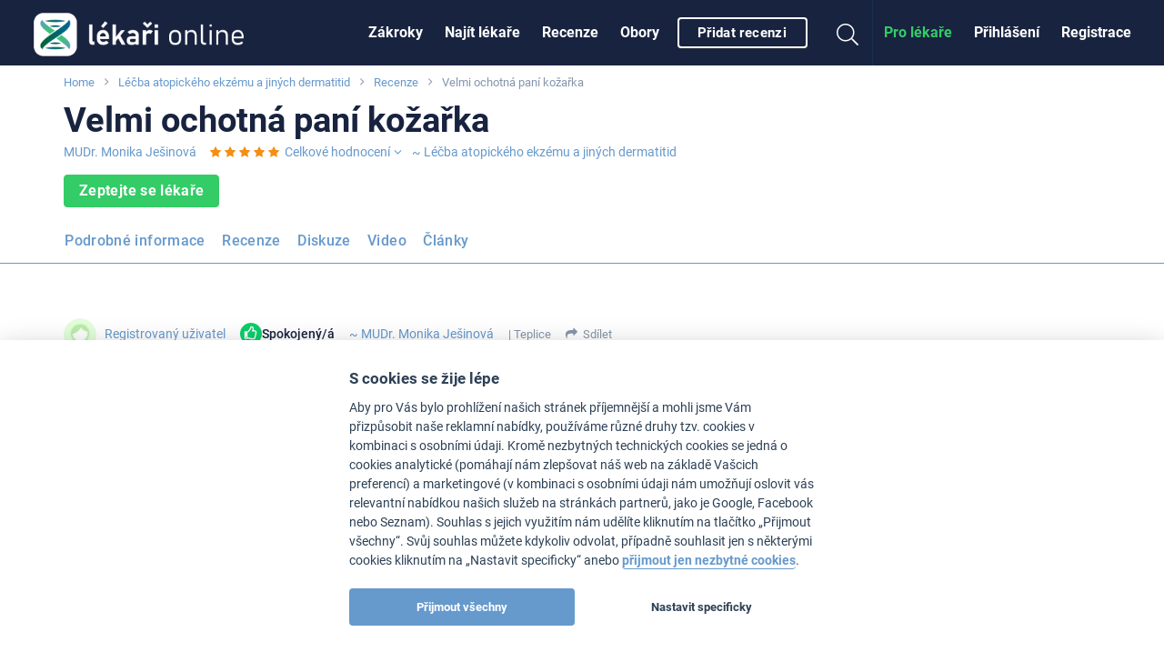

--- FILE ---
content_type: text/html
request_url: https://www.lekari-online.cz/pacienti/846127/velmi-ochotna-pani-kozarka-i224968
body_size: 45168
content:
<!DOCTYPE html> <!--[if IE 8]> <html class="no-js lt-ie9" lang="cs"> <![endif]--> <!--[if gt IE 8]><!--> <html class="no-js" lang="cs"> <!--<![endif]--> <head>   <meta charset="utf-8" />
  <meta http-equiv="Content-Type" content="text/html; charset=utf-8" />
  <meta http-equiv="X-UA-Compatible" content="IE=edge,chrome=1" />

  <title>Velmi ochotná paní kožařka</title>  
    
  <link id='font-loader' data-href='/fonts/roboto/style.css' rel='stylesheet' type='text/css' />
  <script>
  // defer font loading (if not cached)
  (function() {
      var _ldr = document.getElementById('font-loader');
      var defer = false;
      try {
          defer = !localStorage.getItem('font-loaded');
      } catch (e) {}
      if (!defer) {
          _ldr.setAttribute('href', _ldr.getAttribute('data-href'));
      }
  })();
  </script>
  
    <link href="/stylesheets/front.css?v=34877" media="screen" rel="stylesheet" type="text/css" />
<link href="https://www.lekari-online.cz/pacienti/846127/velmi-ochotna-pani-kozarka-i224968" rel="canonical" />
  <meta name="viewport" content="width=device-width, initial-scale=1.0, maximum-scale=1, user-scalable=no" />
<meta name="description" content="" />
<meta name="robots" content="index, follow" />
  <!-- Open Graph BEGIN -->
  <meta property="og:site_name" content="Lékaři-online.cz" />
  <meta property="og:title" content="Velmi ochotná paní kožařka" />
  <meta property="og:type" content="article" />
  <meta property="og:description" content="" />
      <meta property="og:image" content="https://www.lekari-online.cz/contentimgs/w76h76c/1518777@2x.jpg" />
    <meta property="og:url" content="https://www.lekari-online.cz/pacienti/846127/velmi-ochotna-pani-kozarka-i224968" />
  <meta property="fb:admins" content="100000941049197" />
  <meta property="fb:app_id" content="185443888151069" />
  <!-- Open Graph END -->

<link rel="apple-touch-icon" sizes="57x57" href="/pictures/favicons/apple-touch-icon-57x57.png">
<link rel="apple-touch-icon" sizes="60x60" href="/pictures/favicons/apple-touch-icon-60x60.png">
<link rel="apple-touch-icon" sizes="72x72" href="/pictures/favicons/apple-touch-icon-72x72.png">
<link rel="apple-touch-icon" sizes="76x76" href="/pictures/favicons/apple-touch-icon-76x76.png">
<link rel="apple-touch-icon" sizes="114x114" href="/pictures/favicons/apple-touch-icon-114x114.png">
<link rel="apple-touch-icon" sizes="120x120" href="/pictures/favicons/apple-touch-icon-120x120.png">
<link rel="apple-touch-icon" sizes="144x144" href="/pictures/favicons/apple-touch-icon-144x144.png">
<link rel="apple-touch-icon" sizes="152x152" href="/pictures/favicons/apple-touch-icon-152x152.png">
<link rel="apple-touch-icon" sizes="180x180" href="/pictures/favicons/apple-touch-icon-180x180.png">
<link rel="icon" type="image/png" href="/pictures/favicons/favicon-32x32.png" sizes="32x32">
<link rel="icon" type="image/png" href="/pictures/favicons/favicon-194x194.png" sizes="194x194">
<link rel="icon" type="image/png" href="/pictures/favicons/favicon-96x96.png" sizes="96x96">
<link rel="icon" type="image/png" href="/pictures/favicons/android-chrome-192x192.png" sizes="192x192">
<link rel="icon" type="image/png" href="/pictures/favicons/favicon-16x16.png" sizes="16x16">
<link rel="manifest" href="/pictures/favicons/manifest.json">
<link rel="mask-icon" href="/pictures/favicons/safari-pinned-tab.svg" color="#ffffff">
<meta name="msapplication-TileColor" content="#34393d">
<meta name="msapplication-TileImage" content="/pictures/favicons/mstile-144x144.png">
<meta name="msapplication-config" content="/pictures/favicons/browserconfig.xml">
<meta name="theme-color" content="#ffffff">

  
  
  
  
  <!--[if lt IE 9]>
    <link rel="stylesheet" href="/scripts/foundation/css/foundation.ie8.grid.css" />
    <script src="//html5shim.googlecode.com/svn/trunk/html5.js"></script>
  <![endif]-->

  <script type="text/javascript">
    //<![CDATA[
    window.idThread = 224968;
    //]]>
</script>
  <link rel="icon" type="image/vnd.microsoft.icon" href="/pictures/favicon.ico" />

  
  <script>window.langVersion = 'cs';</script>


<script src="/scripts/cookieconsent.js" type="text/javascript"></script>
<script src="/scripts/cookieconsent-settings.js" type="text/javascript"></script>
<script>dataLayer = [{"idZakroku":"1191"},{"nameZakrok":"L\u00e9\u010dba atopick\u00e9ho ekz\u00e9mu a jin\u00fdch dermatitid"},{"template":"70"},{"idObor":"1176"}];</script>   <script>(function(w,d,s,l,i){w[l]=w[l]||[];w[l].push({'gtm.start':
new Date().getTime(),event:'gtm.js'});var f=d.getElementsByTagName(s)[0],
j=d.createElement(s),dl=l!='dataLayer'?'&l='+l:'';j.async=true;j.src=
'https://www.googletagmanager.com/gtm.js?id='+i+dl;f.parentNode.insertBefore(j,f);
})(window,document,'script','dataLayer','GTM-TN2R7G2');</script>

<!-- Google Analytics -->
<script type="text/plain" data-cookiecategory="analytics">
(function(i,s,o,g,r,a,m){i['GoogleAnalyticsObject']=r;i[r]=i[r]||function(){
(i[r].q=i[r].q||[]).push(arguments)},i[r].l=1*new Date();a=s.createElement(o),
m=s.getElementsByTagName(o)[0];a.async=1;a.src=g;m.parentNode.insertBefore(a,m)
})(window,document,'script','//www.google-analytics.com/analytics.js','ga');

ga('create', 'UA-2495835-6', 'auto', {'useAmpClientId': true});

ga('set', 'dimension1', '1191');
 

ga('set', 'dimension2', 'Not logged in');

(function(window) {
    var html = window.document.documentElement;
    var w = Math.max(html.clientWidth, window.innerWidth || 0);
    var h = Math.max(html.clientHeight, window.innerHeight || 0);
    var orientation = w > h ? "Landscape" : "Portrait";
    ga('set', 'dimension3', orientation);
})(window);

(function(ga, localStorage) {
    if (localStorage) {
        var ds = localStorage.getItem('_ds-stage');
        if (ds) {
            ga('set', 'dimension5', ds);
        }
    }
})(ga, localStorage);

ga('set', 'dimension7', '70');
 

 


// ABR
setTimeout("ga('send', 'event', '20_seconds', 'read')", 20000);
</script>
<!-- End Google Analytics -->



<script type="text/plain" data-cookiecategory="analytics" src="/scripts/advertisement.js"></script>
<script type="text/plain" data-cookiecategory="analytics">
ga('set', 'dimension6', (function(w){
    return w.noBlocker ? 'disabled' : 'enabled';
})(window));

ga('send', 'pageview');

try {
    window.addEventListener("load", function() {
        if (!window.ga || !ga.create) {
            var img = document.createElement("img");
            img.setAttribute("style","width:0px;height:0px;display:none;");
            img.src = "/image.php?type=gablocked&lang=CS&url=https%3A%2F%2Fwww.lekari-online.cz%2Fpacienti%2F846127%2Fvelmi-ochotna-pani-kozarka-i224968"; document.body.appendChild(img);
        }
    }, false);
} catch (err) {}
</script>
  <script data-ad-client="ca-pub-4259123767984032" type="text/plain" data-cookiecategory="ads" async src="https://pagead2.googlesyndication.com/pagead/js/adsbygoogle.js"></script>
  <script type='text/javascript'>
var googletag = googletag || {};
googletag.cmd = googletag.cmd || [];
(function() {
var gads = document.createElement('script');
gads.async = true;
gads.type = 'text/javascript';
var useSSL = 'https:' == document.location.protocol;
gads.src = (useSSL ? 'https:' : 'http:') + 
'//www.googletagservices.com/tag/js/gpt.js';
var node = document.getElementsByTagName('script')[0];
node.parentNode.insertBefore(gads, node);
})();
</script> <script type='text/javascript'>
var Estheticon = Estheticon || {};

googletag.cmd.push(function() {

var mappingLeaderboard = googletag.sizeMapping().
        addSize([1000, 500 ], [[1140, 100], [970, 210]]).
        addSize([1, 1 ], [[640, 100], [970, 210]]).
        build();
var mappingBottomboard = googletag.sizeMapping().
        addSize([1000, 500 ], [970, 310]).
        addSize([1, 1 ], [300, 250]).
        build();

 googletag.defineSlot('/22266947563/pravy_1', [[360, 250], [300, 250]], 'div-gpt-ad-1403018802835-10').addService(googletag.pubads());
googletag.defineSlot('/22266947563/pravy_2', [[300, 250], [360, 250]], 'div-gpt-ad-1403018802835-14').addService(googletag.pubads());
  googletag.pubads().setTargeting("obor", "0");
googletag.pubads().setTargeting("zakrok", "1191");
 googletag.pubads().enableSingleRequest();
googletag.pubads().collapseEmptyDivs(true);

Estheticon.ads = googletag.ads || [];
googletag.pubads().addEventListener('slotOnload', function(event) {
    
    if (!event.isEmpty) {
        
        var adElement = document.getElementById(event.slot.getSlotElementId());

        if (!adElement) {
            return;
        }

        try {

            var adParent = adElement.parentNode;
            var adFrame = adElement.getElementsByTagName('iframe')[0];
            var adFrameBody = (adFrame.contentWindow) ? adFrame.contentWindow.document.body : adFrame.contentDocument.body;
            
                        if (adFrameBody.getAttribute('data-banner-html') === 'noframe') {

            	var replaceId = adFrameBody.getAttribute('data-replace');

                // remove all but title
                var ii = adElement.children.length;
                while (ii--) {
                    if (adElement.children[ii].nodeName !== 'SPAN') {
                        adElement.removeChild(adElement.children[ii]);
                    }
                }
                
                // inject html code of banner right into our dom
                var i = adFrameBody.children.length;
                var last = null;
                while (i--) {
                    var current = adFrameBody.children[i];
                    if (current.nodeName !== 'SCRIPT' && current.nodeName !== 'META' && current.nodeName !== 'TITLE') {
                        if (last) {
                            adElement.insertBefore(current, last);
                        } else {
                            adElement.appendChild(current);
                        }
                        last = current;
                    }
                }

                if (replaceId != 'heroimage') {
                    adParent.className = adParent.className.replace('widget--ad', '').replace('banner', '') + ' widget--side js-html-ad';
                }
                
                // fix loading images in firefox
                var imgs = adParent.getElementsByTagName('img');
                for (var i = 0, max = imgs.length; i < max; i++) {
                    imgs[i].src = imgs[i].src;
                }
                        
                adFrame.parentNode.remove();

            	// Do we want to replace any element?
            	// We actually remove target element from DOM
                if (replaceId) {
                    var replaceElement = document.getElementById(replaceId);
                    if (replaceElement) {

                        if (replaceId === 'heroimage') {// crossfade effect
                            
                            var newHero = adParent.querySelector('.js-dfp-hero .hero__fake');
                            newHero.querySelector('.hero__bg').onload = function() {
                                newHero.className = 'hero__fake is-visible';
                                replaceElement.className = 'hero__fake';
                            }
                            
                        } else {
                            replaceElement.remove(replaceElement);
                        }
                    }
                }
                
            }
            
                        Estheticon.ads.push(adParent);
            
            // show ad
            adParent.className = adParent.className.replace('hide', '');

        } catch (e) {
        }
    }
    
});

googletag.enableServices();
});

window.Estheticon = Estheticon;
</script> 
 </head> <body class='language-cs template-70  js-smartbanner-disabled '> <div class="off-canvas-wrapper"> <div class="off-canvas off-canvas--left position-left" id="offCanvasLeft" data-off-canvas>  <button class="close-button" aria-label="Close menu" type="button" data-close> <span aria-hidden="true"><i class="fal fa-times"></i></span> </button> <ul class="vertical menu">  <li> <a href='https://www.lekari-online.cz/zakroky'
           data-logger="site_linking" data-log-action="sitewide_nav" data-log-label="procedures"  >Zákroky</a> </li>  <li> <a href='https://www.lekari-online.cz/lekari'
           data-logger="site_linking" data-log-action="sitewide_nav" data-log-label="doctors"  >Najít lékaře</a> </li>  <li> <a href='https://www.lekari-online.cz/pacienti'
           data-logger="site_linking" data-log-action="sitewide_nav" data-log-label="reviews"  >Recenze</a> </li>  <li> <a href='https://www.lekari-online.cz/obory'
             >Obory</a> </li>  <li> <a href='/create-review'
          data-review-button=""rel="nofollow"   >Přidat recenzi</a> </li>  </ul> </div>  <div class="off-canvas-content" data-off-canvas-content>   <noscript><iframe src="https://www.googletagmanager.com/ns.html?id=GTM-TN2R7G2" height="0" width="0" style="display:none;visibility:hidden"></iframe></noscript>      <header id='sticky-bar' class='sticky-bar ' >

 <div class="title-bar" id='title-bar' data-responsive-toggle="top-bar" data-hide-for="large">
  <a class="top-bar__icon top-bar__menu-toggle" type="button" data-toggle="offCanvasLeft"
     data-logger="site_linking" data-log-action="sitewide_nav" data-log-label="hamburger_on">
   <span class='menu-icon'></span>
   <span class='menu-icon__title'>MENU</span>
  </a>
  <a class="top-bar__icon title-bar-title" href='/'     title='Lékaři-online.cz'
     data-logger="site_linking" data-log-action="sitewide_nav" data-log-label="home">
   <span class="logo logo--small">
    <span><img src="/pictures/logos/stickybar/lekari-online-cz-logo.png" width="166" height="44" alt="Lékaři-online.cz"></span>
   </span>
  </a>

  <ul class='top-bar__right'>
    <li><a data-class='top-bar--search' class='top-bar__icon top-bar__icon--search js-search-open' data-toggle="top-bar"><i class="fal fa-search"></i></a></li>

             <li><a data-class='top-bar--rightmenu' class='top-bar__icon top-bar__icon--guest' data-toggle="top-bar"><i class='fal fa-user-circle'></i></a></li>
       </ul>

   </div>

  
 <nav class="top-bar js-uninitialized" id='top-bar'>
   <div class="top-bar__flex">
  <div class="top-bar-title show-for-large">
   <a class='logo' href='/'      title='Lékaři-online.cz'
      data-logger="site_linking" data-log-action="sitewide_nav" data-log-label="home">
    <span class='show-for-large'><img src="/pictures/logos/stickybar/lekari-online-cz-logo.png" width="257" height="68" alt="Lékaři-online.cz"></span>
   </a>
  </div>
  <div>
  <div class="top-bar-left show-for-large">

   <ul id='top-bar-collapsed-menu' class="dropdown vertical medium-horizontal menu--topbar menu--topbarmain menu" data-dropdown-menu style='display:none'>
    <li>
     <a>MENU</a>
     <ul class='menu'>
     </ul>
    </li>
        <li data-do-not-collapse>
    <a class='show-for-large button button--outline button--white small'
       rel="nofollow"
       data-review-button
       data-logger='story'
       data-log-source='patientstorylabel-topbar'
       href='/create-review'>
     Přidat recenzi    </a>
    <a class='show-for-small-only'
       rel="nofollow"
       data-review-button
       data-logger='story'
       data-log-source='patientstorylabel-topbar'
       href='/create-review'>
     Přidat recenzi    </a>
   </li>
     </ul>



   <ul id='top-bar-menu' class="menu menu--topbar menu--topbarmain vertical medium-horizontal dropdown" data-responsive-menu="drilldown medium-dropdown">
   
   
    <li>
     <a href='https://www.lekari-online.cz/zakroky'
          data-logger="site_linking" data-log-action="sitewide_nav" data-log-label="procedures"          >Zákroky</a>
    </li>
   
    <li>
     <a href='https://www.lekari-online.cz/lekari'
          data-logger="site_linking" data-log-action="sitewide_nav" data-log-label="doctors"          >Najít lékaře</a>
    </li>
   
    <li>
     <a href='https://www.lekari-online.cz/pacienti'
          data-logger="site_linking" data-log-action="sitewide_nav" data-log-label="reviews"          >Recenze</a>
    </li>
   
    <li>
     <a href='https://www.lekari-online.cz/obory'
                    >Obory</a>
    </li>
      
       <li data-do-not-collapse>
    <a class='show-for-large button button--outline button--white small'
       rel="nofollow"
       data-review-button
       data-logger='story'
       data-log-source='patientstorylabel-topbar'
       href='/create-review'>
     Přidat recenzi    </a>
    <a class='show-for-small-only'
       rel="nofollow"
       data-review-button
       data-logger='story'
       data-log-source='patientstorylabel-topbar'
       href='/create-review'>
     Přidat recenzi    </a>
   </li>
  
   </ul>
  </div>

  <div class="top-bar-right top-bar-right--notlogged">
   <ul class="menu menu--topbar  align-right dropdown" data-responsive-menu='medium-dropdown'>
  
    <li class='show-for-large'><a href='/sign-up'
            rel="nofollow"
            data-open-auth-modal="signup"
            data-url='/sign-up'
            data-logger="form" data-log-type="signup" data-log-action="open" data-log-source="topbar" data-log-delay="false">Registrace</a></li>

    <li class='show-for-large'><a href='/sign-in'
            rel="nofollow"
            data-open-auth-modal="login"
            data-url='/sign-in'
            data-logger="form" data-log-type="login" data-log-action="open" data-log-source="topbar" data-log-delay="false">Přihlášení</a></li>

    <li class='show-for-large'><a href='https://www.lekari-online.cz/registration' class="c2a" data-logger="site_linking" data-log-action="sitewide_nav" data-log-label="doctors_area">Pro lékaře</a></li>

   
      <li class='top-bar-right-search relative hide-for-large'>
        <form action='/serp' class='searchform' method='post' id='cse-search-box'> <input type='hidden' name='region-id' /> <input type='hidden' name='search-value' /> <input type='text' class='searchform__input' name='search-name' id='search-input' autocomplete='off' placeholder='Hledat' /> <button type='submit' name='search' class='searchform__button'><i class="fal fa-search"></i></button> </form>      </li>
      <li class='show-for-large'><a data-class='top-bar--search' class='top-bar__icon top-bar__icon--search js-search-open' data-toggle><i class="fal fa-search fa-fw"></i></a></li>
   </ul>

         <ul class='top-bar-right-menu vertical menu menu--topbar hide-for-large'>
         <li><a href='/sign-in'
            rel="nofollow"
            data-url='/sign-in'
            data-open-auth-modal="login"
            data-logger="form" data-log-type="login" data-log-action="open" data-log-source="topbar" data-log-delay="false">Přihlášení</a></li>
    <li><a href='/sign-up'
            rel="nofollow"
            data-url='/sign-up'
            data-open-auth-modal="signup"
            data-logger="form" data-log-type="signup" data-log-action="open" data-log-source="topbar" data-log-delay="false">Registrace</a></li>
    <li><a href='https://www.lekari-online.cz/registration' class="c2a" data-logger="site_linking" data-log-action="sitewide_nav" data-log-label="doctors_area">Pro lékaře</a></li>
        </ul>
  </div>
  </div>
  </div>
 </nav>



<div id='sticky-bar-notices' class='sticky-bar-notices'></div>
</header>



 <div class='row column'> <ol class='breadcrumbs'>  <li class="breadcrumbs__item ">  <a href='https://www.lekari-online.cz' title='Home'>Home</a>  </li>  <li class="breadcrumbs__item ">  <a href='https://www.lekari-online.cz/kozni-lekarstvi/zakroky/lecba-atopickeho-ekzemu-a-jinych-dermatiti' title='Léčba atopického ekzému a jiných dermatitid'>Léčba atopického ekzému a jiných dermatitid</a>  </li>  <li class="breadcrumbs__item ">  <a href='https://www.lekari-online.cz/kozni-lekarstvi/pacienti/lecba-atopickeho-ekzemu-a-jinych-dermatiti' title='Recenze'>Recenze</a>  </li>  <li class="breadcrumbs__item current">  Velmi ochotná paní kožařka  </li>  </ol> </div> <main id='content'>  <div id='left-above-main-wide' class='row column columns--left'>  <div>  <h1 class="small"> <span data-h1>Velmi ochotná paní kožařka</span> </h1>   <div class="beauty-story__heading"> <div class="beauty-story__meta">  <span class="item"><a href="https://www.lekari-online.cz/lekari/jesinova-monika">MUDr. Monika Ješinová</a></span>   <span class="item"> <div class='rating ' data-rating='5.0'>
            <ul class='rating__stars'>
            <li class='rating__item'><span class='rating__element'></span></li>
            <li class='rating__item'><span class='rating__element'></span></li>
            <li class='rating__item'><span class='rating__element'></span></li>
            <li class='rating__item'><span class='rating__element'></span></li>
            <li class='rating__item'><span class='rating__element'></span></li>
            </ul></div>        &nbsp;<a href="#ratings"><i class="fa fa-angle-down right"></i>Celkové hodnocení</a> </span>    <span class="item"><a href="https://www.lekari-online.cz/kozni-lekarstvi/lekari/lecba-atopickeho-ekzemu-a-jinych-dermatiti">~ Léčba atopického ekzému a jiných dermatitid</a></span>   </div> </div>   <div class="mt-1@small">  <a href='https://www.lekari-online.cz/lekari/jesinova-monika' class="button button--primary" title='Kontaktovat MUDr. Monika Ješinová' data-contact-button
           data-form-mr='jesinova-monika' data-form-name='MUDr. Monika Ješinová' data-form-channel='1' data-form-source='review_hotspot-basic'>Zeptejte se lékaře</a>  </div>  </div>     <div data-sticky-container class="mt-2@small" id="sticky-context-menu">
    <nav class="row column expanded sticky-nav  sticky-nav--buttonless sticky"
         data-sticky data-sticky-on="small" data-anchor="main-content"
         data-margin-top="0" data-check-every="150"
         style="background-color:#fff;">  <h4
                class="show-on-stuck sticky-nav__title">Léčba atopického ekzému a jiných dermatitid</h4>         <ul class="dropdown menu button-menu" data-dropdown-menu
            data-disable-hover="true" data-click-open="true"
            data-close-on-click="true">                 <li data-id="button-menu-4"
                    > <a href="https://www.lekari-online.cz/kozni-lekarstvi/zakroky/lecba-atopickeho-ekzemu-a-jinych-dermatiti" title="Podrobn&eacute; informace - L&eacute;čba atopick&eacute;ho ekz&eacute;mu a jin&yacute;ch dermatitid"  class="button button--outline button--blue "  data-logger="site_linking" data-log-action="context_nav" data-log-label="procedure">Podrobné informace</a> </li>                 <li data-id="button-menu-48"
                    > <a href="https://www.lekari-online.cz/kozni-lekarstvi/pacienti/lecba-atopickeho-ekzemu-a-jinych-dermatiti" title="Recenze - L&eacute;čba atopick&eacute;ho ekz&eacute;mu a jin&yacute;ch dermatitid"  class="button button--outline button--blue "  data-logger="site_linking" data-log-action="context_nav" data-log-label="reviews">Recenze</a> </li>                 <li data-id="button-menu-17"
                    > <a href="https://www.lekari-online.cz/kozni-lekarstvi/diskuze/lecba-atopickeho-ekzemu-a-jinych-dermatiti" title="Diskuze - L&eacute;čba atopick&eacute;ho ekz&eacute;mu a jin&yacute;ch dermatitid"  class="button button--outline button--blue "  data-logger="site_linking" data-log-action="context_nav" data-log-label="forum">Diskuze</a> </li>                 <li data-id="button-menu-49"
                    > <a href="https://www.lekari-online.cz/kozni-lekarstvi/video/lecba-atopickeho-ekzemu-a-jinych-dermatiti" title="Video - L&eacute;čba atopick&eacute;ho ekz&eacute;mu a jin&yacute;ch dermatitid"  class="button button--outline button--blue "  data-logger="site_linking" data-log-action="context_nav" data-log-label="video">Video</a> </li>                 <li data-id="button-menu-69"
                    > <a href="https://www.lekari-online.cz/kozni-lekarstvi/clanky/lecba-atopickeho-ekzemu-a-jinych-dermatiti" title="Čl&aacute;nky - L&eacute;čba atopick&eacute;ho ekz&eacute;mu a jin&yacute;ch dermatitid"  class="button button--outline button--blue "  data-logger="site_linking" data-log-action="context_nav" data-log-label="articles">Články</a> </li>             <li class="js-menu-toggle is-dropdown-submenu-parent invisible opens-left hide-for-small-only">
                <a class="button button--outline button--blue">více&nbsp;</a>
                <ul class="vertical menu js-menu-dropdown"></ul>
            </li>
        </ul>
        <hr>
    </nav>
</div>
       </div> <div id='main-content' class='row'>  <div class='medium-8 columns columns--left' id='left-column'>    <div class="widget widget--side ">  <script>var filtered = window.dataLayer.filter(function(item) {  return parseInt(item.idObor) > 0;});var idObor = filtered.length > 0 ? filtered[0].idObor : 0;if (idObor == 283) {  document.write('<div class="cont-menu"><div class="cont-menu__heading"><h3>Recenze ve zdravotnictví mají svá specifika</h3>Proto jsme spustili nový projekt <a href="https://www.mExpe.cz">mExpe – Medical Experience</a>, který se zaměřuje výhradně na ověřené zkušenosti skutečných pacientů.<br />Na mExpe najdete detailní hodnocení ke konkrétním zákrokům, lékařům a klinikám – bez anonymních komentářů, bez reklamy, s důrazem na kontext a dlouhodobou zkušenost.<br />&nbsp;</div></div>');}</script> </div>      <section class='widget widget--nocard beauty-story js-discussion-thread  ' data-can-reply='1'
     >  <div id='review-author-bar' class="beauty-story__author text-center@small text-left@medium">  <span class="item"> <div class="avatar avatar--small hide-for-small-only "
    data-avatar-dropdown="846127"     >  <a href="https://users.lekari-online.cz/uzivatele/846127"
          class="over skip-gallery"
        rel='nofollow'>  <div class="image">  <picture>
            <source data-srcset='https://www.lekari-online.cz/contentimgs/w76h76c/1518777.webp, https://www.lekari-online.cz/contentimgs/w76h76c/1518777@2x.webp 2x' type='image/webp'>
            <source data-srcset='https://www.lekari-online.cz/contentimgs/w76h76c/1518777.jpg, https://www.lekari-online.cz/contentimgs/w76h76c/1518777@2x.jpg 2x' type='image/jpeg'> 
            <img data-src='https://www.lekari-online.cz/contentimgs/w76h76c/1518777.jpg'  alt='Registrovaný uživatel' />
            </picture><noscript><img src='https://www.lekari-online.cz/contentimgs/w76h76c/1518777.jpg' alt='Registrovaný uživatel'></noscript>  </div>   </a>  </div> <div class="avatar  show-for-small-only "
    data-avatar-dropdown="846127"     >  <a href="https://users.lekari-online.cz/uzivatele/846127"
          class="over skip-gallery"
        rel='nofollow'>  <div class="image">  <picture>
            <source data-srcset='https://www.lekari-online.cz/contentimgs/w76h76c/1518777.webp, https://www.lekari-online.cz/contentimgs/w76h76c/1518777@2x.webp 2x' type='image/webp'>
            <source data-srcset='https://www.lekari-online.cz/contentimgs/w76h76c/1518777.jpg, https://www.lekari-online.cz/contentimgs/w76h76c/1518777@2x.jpg 2x' type='image/jpeg'> 
            <img data-src='https://www.lekari-online.cz/contentimgs/w76h76c/1518777.jpg'  alt='Registrovaný uživatel' />
            </picture><noscript><img src='https://www.lekari-online.cz/contentimgs/w76h76c/1518777.jpg' alt='Registrovaný uživatel'></noscript>  </div>   </a>  </div> <br class="show-for-small-only">  <a href="https://users.lekari-online.cz/uzivatele/846127" data-avatar-dropdown="846127" rel='nofollow'> Registrovaný uživatel </a>  </span> <span class="item"> <strong> <img class='left' src='/pictures/redesign2018/ico-review-positive.svg' alt='' /><strong>Spokojený/á</strong>  </strong> </span>    <span class="item item--inline"> <a href="https://www.lekari-online.cz/lekari/jesinova-monika">~&nbsp;MUDr. Monika Ješinová</a> </span>    <span class="item item--small item--inline"><span class="hide-for-small-only">|&nbsp;</span><a href="https://www.lekari-online.cz/kozni-lekarstvi/pacienti/lecba-atopickeho-ekzemu-a-jinych-dermatiti?city=teplice" class="u-inherit-color">Teplice</a></span>   <span class="item item--small">  <div style="display:inline-block" data-toggle='share-review-dropdown-1-101770'> <i class='fa fa-share'></i>&nbsp;
  <a class='js-share u-inherit-color' data-url='https%3A%2F%2Fwww.lekari-online.cz%2Fpacienti%2F846127%2Fvelmi-ochotna-pani-kozarka-i224968'>Sdílet</a> </div> <div id='share-review-dropdown-1-101770' class='dropdown-pane js-share-dropdown' data-dropdown data-close-on-click="true" style="text-align:left"> <h4>Sdílení</h4> <ul class="social-buttons mb-0@small"> <li> <a href="https://www.facebook.com/dialog/share?app_id=156123371106120&amp;display=popup&amp;quote=Velmi+ochotn%C3%A1+a+p%C5%99%C3%ADjemn%C3%A1+p.doktorka+a+sestra+t%C3%A9%C5%BE&amp;href=https%3A%2F%2Fwww.lekari-online.cz%2Fpacienti%2F846127%2Fvelmi-ochotna-pani-kozarka-i224968" target="_blank" rel="nofollow"><i class="fa fa-fw fa-lg fa-facebook"></i><span class="show-for-sr">Sdílet na Facebook</span></a> </li> <li> <a href="https://twitter.com/intent/tweet?url=https%3A%2F%2Fwww.lekari-online.cz%2Fpacienti%2F846127%2Fvelmi-ochotna-pani-kozarka-i224968&amp;text=Velmi+ochotn%C3%A1+a+p%C5%99%C3%ADjemn%C3%A1+p.doktorka+a+sestra+t%C3%A9%C5%BE" target="_blank" rel="nofollow"><i class="fa fa-fw fa-lg fa-twitter"></i><span class="show-for-sr">Sdílet na Twitter</span></a> </li>  <li> <a href="/services/review-image/id/101770" class="social-buttons__instagram" target="_blank" rel="nofollow"><i class="fa fa-fw fa-lg fa-instagram"></i><span class="show-for-sr">Sdílet na Instagram</span></a> </li>  </ul> </div> </div>        <div class="beauty-story__post js-post " id='716955'
    > <div class="beauty-story__topic"> <h2 class='js-thread-subject'>Velmi ochotná paní kožařka</h2> <div class="person mb-1@small">  <div class="avatar avatar--small  "
    data-avatar-dropdown="846127"     >  <a href="https://users.lekari-online.cz/uzivatele/846127"
          class="over skip-gallery"
        rel='nofollow'>  <div class="image">  <picture>
            <source data-srcset='https://www.lekari-online.cz/contentimgs/w76h76c/1518777.webp, https://www.lekari-online.cz/contentimgs/w76h76c/1518777@2x.webp 2x' type='image/webp'>
            <source data-srcset='https://www.lekari-online.cz/contentimgs/w76h76c/1518777.jpg, https://www.lekari-online.cz/contentimgs/w76h76c/1518777@2x.jpg 2x' type='image/jpeg'> 
            <img data-src='https://www.lekari-online.cz/contentimgs/w76h76c/1518777.jpg'  alt='Registrovaný uživatel' />
            </picture><noscript><img src='https://www.lekari-online.cz/contentimgs/w76h76c/1518777.jpg' alt='Registrovaný uživatel'></noscript>  </div>   </a>  </div> <span class="person__name" data-avatar-dropdown="846127"> <a href="https://users.lekari-online.cz/uzivatele/846127" rel='nofollow'>Registrovaný uživatel</a> </span>  <span class="beauty-story__meta"> <time>4.2.2022</time> 
                | návštěvník  </span> </div>  <div class="wysiwyg"> <p>Velmi ochotná a příjemná p.doktorka a sestra též</p> </div> <div class="beauty-story__actions"> <button data-reply data-id='716955' class="button button--primary">Odpovědět</button> <button class='button button--blue button--outline button--nowrap ' data-like data-id='716955' data-type='post'>
            <i class='fa fa-heart left'></i><span class='js-likes'></span>&nbsp;Like
            </button> </div> </div> <div id='form-placeholder-716955'></div>  </div>  <div class='js-mobile-ad-slot mt-2@small hide-for-medium hide'></div>     <h3 id='ratings'>Recenze lékaře</h3>   <article class="media media--left media--doctor mb-1@small"> <div class="media__section"> <div class="avatar   "
    data-avatar-dropdown="61651"     >  <a href="https://www.lekari-online.cz/lekari/jesinova-monika"
          class="over skip-gallery"
        >  <div class="image">  <picture>
                <source srcset='https://www.lekari-online.cz/contentimgs/w76h76c/641858.webp, https://www.lekari-online.cz/contentimgs/w76h76c/641858@2x.webp 2x' type='image/webp'>
                <source srcset='https://www.lekari-online.cz/contentimgs/w76h76c/641858.jpg, https://www.lekari-online.cz/contentimgs/w76h76c/641858@2x.jpg 2x' type='image/jpeg'> 
                <img src='https://www.lekari-online.cz/contentimgs/w76h76c/641858.jpg'  data-client-id='61651' />
                </picture>  </div>   </a>  </div> </div> <div class="media__section"> <h6 class="media__title" data-avatar-dropdown="61651" >  <a href="https://www.lekari-online.cz/lekari/jesinova-monika"
               >MUDr. Monika Ješinová</a>  </h6>  <address class="media__meta"> Dermatovenerologie, Teplice<br> </address>    <a href='https://www.lekari-online.cz/lekari/jesinova-monika' class="button button--primary small js-open-contact-form mt-1@small" title='Kontaktovat MUDr. Monika Ješinová' data-contact-button
           data-form-mr='jesinova-monika' data-form-name='MUDr. Monika Ješinová' data-form-channel='1' data-form-source='review_bottom-basic'>Kontaktovat</a>
        &nbsp;
          <a href='https://www.lekari-online.cz/lekari/jesinova-monika#client-reviews' class="button button--outline button--gray small mt-1@small">Další recenze</a>
        &nbsp;
          </div> </article>
   <div class='row column mb-2@small'> <span class="media--review__rating clearfix mt-1@small"> <span class="rating__table--alt">  <div class='rating ' data-rating='5.0'><span class='rating__prefix'>Celkové hodnocení</span>
            <ul class='rating__stars'>
            <li class='rating__item'><span class='rating__element'></span></li>
            <li class='rating__item'><span class='rating__element'></span></li>
            <li class='rating__item'><span class='rating__element'></span></li>
            <li class='rating__item'><span class='rating__element'></span></li>
            <li class='rating__item'><span class='rating__element'></span></li>
            </ul></div>  <div class='rating ' data-rating='5.0'><span class='rating__prefix'>Chování, jednání a přístup lékaře</span>
            <ul class='rating__stars'>
            <li class='rating__item'><span class='rating__element'></span></li>
            <li class='rating__item'><span class='rating__element'></span></li>
            <li class='rating__item'><span class='rating__element'></span></li>
            <li class='rating__item'><span class='rating__element'></span></li>
            <li class='rating__item'><span class='rating__element'></span></li>
            </ul></div>  </span> </span> </div>   </section>
    <div class='widget widget--nocard mt-1@small mt-2@medium '>  <div class='content'> <ul class="social-buttons"> <li> <a href="mailto:?body=https://www.lekari-online.cz/pacienti/846127/velmi-ochotna-pani-kozarka-i224968" rel="nofollow"><i class="fa fa-fw fa-envelope"></i><span class="show-for-sr">Sdílet e-mailem</span></a> </li> <li> <a href="https://www.facebook.com/sharer.php?u=https://www.lekari-online.cz/pacienti/846127/velmi-ochotna-pani-kozarka-i224968" target="_blank" rel="nofollow"><i class="fa fa-fw fa-facebook"></i><span class="show-for-sr">Sdílet na Facebook</span></a> </li> <li> <a href="https://twitter.com/intent/tweet?url=https://www.lekari-online.cz/pacienti/846127/velmi-ochotna-pani-kozarka-i224968&amp;text=" target="_blank" rel="nofollow"><i class="fa fa-fw fa-twitter"></i><span class="show-for-sr">Sdílet na Twitter</span></a> </li> <li> <a href="https://plus.google.com/share?url=https://www.lekari-online.cz/pacienti/846127/velmi-ochotna-pani-kozarka-i224968" target="_blank" rel="nofollow"><i class="fa fa-fw fa-google-plus"></i><span class="show-for-sr">Sdílet na Google+</span></a> </li> <li> <a href="https://www.linkedin.com/shareArticle?mini=true&amp;url=https://www.lekari-online.cz/pacienti/846127/velmi-ochotna-pani-kozarka-i224968&amp;title=&amp;source=Estheticon" target="_blank" rel="nofollow"><i class="fa fa-fw fa-linkedin"></i><span class="show-for-sr">Sdílet na LinkedIn</span></a> </li>  </ul> </div> </div>  <div class="widget widget--side ">  <script>var filtered = window.dataLayer.filter(function(item) {  return parseInt(item.idObor) > 0;});var idObor = filtered.length > 0 ? filtered[0].idObor : 0;if (idObor != 263 && idObor != 283 && idObor != 240 && idObor != 620 && idObor != 211) {    document.write('<!-- Composite Start --><div id="M524620ScriptRootC790242"></div><scr'+'ipt type="text/plain" data-cookiecategory="ads" src="https://jsc.mgid.com/l/e/lekari-online.cz.790242.js" async></scr'+'ipt><!-- Composite End -->');}</script> </div>        </div>  <div class='medium-4 columns columns--right' id='right-column'>     <div id='geo-doctors-side-wrapper' data-procedure='1191' class=' hide'></div> <a id="footer-ad-button" class="footer-ad-button button button--secondary hide-for-medium hide">Doktor ve Vašem okolí&nbsp;&nbsp;&nbsp;<i class="fa fa-angle-up fa-lg"></i></a> <aside id="footer-ad" class="footer-ad hide-for-medium hide"> <a class="footer-ad__button button button--secondary mt--3@small">Doktor ve Vašem okolí&nbsp;&nbsp;&nbsp;<i class="fa fa-angle-down fa-lg"></i></a> <div class="footer-ad__content js-content"></div> </aside>          <div class='widget banner widget--ad hide widget js-mobile-ad' > <div id='div-gpt-ad-1403018802835-10' style='display:none'>  <script type='text/javascript'>
if (typeof googletag != 'undefined') {
    googletag.cmd.push(function() { googletag.display('div-gpt-ad-1403018802835-10'); });
}
</script> </div>  <span class='banner__title'>Reklama</span>  </div>     <div class='widget banner widget--ad hide widget js-mobile-ad' > <div id='div-gpt-ad-1403018802835-14' style='display:none'>  <script type='text/javascript'>
if (typeof googletag != 'undefined') {
    googletag.cmd.push(function() { googletag.display('div-gpt-ad-1403018802835-14'); });
}
</script> </div>  <span class='banner__title'>Reklama</span>  </div>      </div> </div>   <div class='row'> <div id='left-below-main-wide' class='small-12 columns'>  <div class="widget widget--side ">  <!-- Kontextová reklama Sklik --><div id="sklikReklama_179076"></div><script type="text/plain" data-cookiecategory="ads">	var sklikData = { elm: "sklikReklama_179076", zoneId: "179076", w: 970, h: 310 };</script><script type="text/plain" data-cookiecategory="ads" src="//c.imedia.cz/js/script.js"></script> </div>  </div> </div>   </main>  <div id="task-modal" data-reveal class='reveal arrow-up large' aria-labelledby="New Task" aria-hidden="true" role="dialog">
  <div class='content loading'>
    <iframe width="1200" height="800" src='' scrolling='no' frameborder='0'></iframe>
  </div>
  <button class="close-button" data-close aria-label="Zavřít" type="button"><span aria-hidden="true">&times;</span></button>
</div>


  <footer class="footer">
 <div class='row'>
  <div class='medium-9 large-9 columns'>

    <div class='row'>   <div class='medium-4 large-4 columns mt-1@small mt-0@medium'> <strong class='footer__title footer__title--first title'>Pro pacienty</strong> <br class="hide-for-small-only"> <ul>  <li><a href="https://www.lekari-online.cz/">Lékaři-online.cz</a></li>  <li><a href="https://www.lekari-online.cz/privacy-policy-visitor">Prohlášení o zásadách ochrany osob. údajů</a></li>  </ul> </div>    <div class='medium-4 large-4 columns mt-1@small mt-0@medium'> <strong class='footer__title footer__title--first title'>Důležité odkazy</strong> <br class="hide-for-small-only"> <ul>  <li><a href="https://www.lekari-online.cz/kontakt">Kontakt</a></li>  <li><a href="https://www.lekari-online.cz/doctorsarea">Pro lékaře</a></li>  </ul> </div>    <div class='medium-4 large-4 columns mt-1@small mt-0@medium'> <strong class='footer__title footer__title--first title'>Často hledané</strong> <br class="hide-for-small-only"> <ul>  <li><a href="https://www.lekari-online.cz/novinky">Novinky a trendy</a></li>  <li><a href="https://www.lekari-online.cz/indikace">Potíže</a></li>  <li><a href="https://www.lekari-online.cz/nemoci">Nemoci</a></li>  <li><a href="https://www.lekari-online.cz/pred-po-obrazky">Před/Po fotky</a></li>  <li><a href="https://www.lekari-online.cz/ceniky">Ceníky zákroků</a></li>  <li><a href="https://www.lekari-online.cz/diskuze">Diskuze</a></li>  </ul> </div>   </div> 
  </div>

  <div class='medium-3 large-3 columns mt-1@small mt-0@medium'>

  </div>
 </div>

</footer>

<div class="under-footer pt-1@small"> <div class="row collapse"> <div class="small-12 columns"> <p class="size-sm u-inherit-color">Pokud u příspěvku není jasně uvedený titul a jméno lékaře, je pravděpodobné, že informace neposkytl lékař. Informace v recenzích a diskuzním fóru LékařiOnline.cz nemohou v žádném případě nahradit individuální konzultaci, anamnézu a lékařskou prohlídku. Také nemohou vést k formulaci diagnózy nebo sloužit jako způsob léčby.</p> </div> </div> </div>
<div class='under-footer pt-1@small pb-1@small'> <div class='row collapse'> <div class='small-12 columns'> <p class="size-sm u-inherit-color">
&copy; 2006 - 2026 Lékaři Online ISSN 1802-1751 0.05 Doslovné ani částečné přebírání informací a materiálů není povoleno bez uvedení zdroje a předchozího svolení.  </p> </div> </div> </div>
<script>
var Medved = Medved || {};
Medved.require = Medved.require || [];
window.Estheticon = window.Estheticon || {};
window.Estheticon.config = {"elastic":{"domain":"https:\/\/search-lo3-yttk6bychgur7xsg46i3gdc43y.eu-west-1.es.amazonaws.com","version":"1","branches":null}};
Medved.require.push(function() {window.__geocoder={"enabled":true,"timeout":"10000"}});
Medved.require.push(function() {
                require(['retry!widgets/discussionsThread'], function(T) {
                    window.Estheticon.translator.add('be_smazat','smazat');
                    T.init({});
                });});
Medved.require.push(function() {require(['retry!utils/followButton'], function(B) {B.init()});});
Medved.require.push(function() {require(['retry!widgets/storyThread'], function(S) {S.init();});});
Medved.require.push(function() {require(['retry!utils/buttonMenu'], function(ButtonMenu) {(new ButtonMenu('.button-menu')).init();})});
Medved.require.push(function() {require(['retry!widgets/geoDoctorsSide'], function(G) {G.init({"country":null,"region":null,"city":false,"type":"page"});})});
Medved.require.push(function() {require(['retry!widgets/stickybar'], function(S) {
                    window.Estheticon.translator.add('topbar_search_serplink','Nenašli jste, co hledáte?');
                    S.init()
                    })});
</script>
<script src="/js/vendor/vanilla-lazyload/dist/lazyload.iife.min.js"></script>

<script>
Estheticon.LazyLoad = new LazyLoad({
    elements_selector: "img[data-src]",
    class_loading: "lazy-loading",
    class_loaded: "lazy-loaded",
    class_error: "lazy-error",
});
</script>

<script id='medved-js' src="/js/require.js?v=34877"
        async
        data-main="/js/main"
        data-base-url="/js"
        data-version="34877"
        data-domain=""
        data-session=''
        data-log-errors="1"
        data-modules=""></script>


<script type="application/ld+json">{"@context":"http:\/\/schema.org","@type":"WebPage","mainEntity":{"@type":"Review","url":"https:\/\/www.lekari-online.cz\/pacienti\/846127\/velmi-ochotna-pani-kozarka-i224968","name":"Velmi ochotná paní kožařka","datePublished":"2022-02-04","reviewBody":"<p>Velmi ochotná a příjemná p.doktorka a sestra též<\/p>","author":{"@type":"Person","name":"Registrovaný uživatel","url":"https:\/\/users.lekari-online.cz\/uzivatele\/846127"},"reviewRating":{"@type":"Rating","ratingValue":"5","worstRating":1,"bestRating":5},"itemReviewed":[{"@type":"Physician","name":"MUDr. Monika Ješinová","url":"https:\/\/www.lekari-online.cz\/lekari\/jesinova-monika","image":"https:\/\/www.lekari-online.cz\/contentimgs\/w76h76c\/641858.jpg"}]},"breadcrumb":{"@type":"BreadcrumbList","itemListElement":[{"@type":"ListItem","position":1,"name":"Home","item":"https:\/\/www.lekari-online.cz"},{"@type":"ListItem","position":2,"name":"Léčba atopického ekzému a jiných dermatitid","item":"https:\/\/www.lekari-online.cz\/kozni-lekarstvi\/zakroky\/lecba-atopickeho-ekzemu-a-jinych-dermatiti"},{"@type":"ListItem","position":3,"name":"Recenze","item":"https:\/\/www.lekari-online.cz\/kozni-lekarstvi\/pacienti\/lecba-atopickeho-ekzemu-a-jinych-dermatiti"},{"@type":"ListItem","position":4,"name":"Velmi ochotná paní kožařka","item":"https:\/\/www.lekari-online.cz\/pacienti\/846127\/velmi-ochotna-pani-kozarka-i224968"}]}}</script><script type="application/ld+json">{"@type":"Organization","name":"LekariOnline.CZ","url":"https:\/\/www.lekari-online.cz","logo":"https:\/\/www.lekari-online.cz\/pictures\/logos\/2.1.png","@context":"http:\/\/schema.org"}</script>
<!-- <script defer src="/scripts/fontawesome-all.min.js"></script> --> </div> </div> </body> </html>

--- FILE ---
content_type: text/html; charset=utf-8
request_url: https://www.google.com/recaptcha/api2/aframe
body_size: 267
content:
<!DOCTYPE HTML><html><head><meta http-equiv="content-type" content="text/html; charset=UTF-8"></head><body><script nonce="ivQ_AWb4oaV7BStZb3YmBw">/** Anti-fraud and anti-abuse applications only. See google.com/recaptcha */ try{var clients={'sodar':'https://pagead2.googlesyndication.com/pagead/sodar?'};window.addEventListener("message",function(a){try{if(a.source===window.parent){var b=JSON.parse(a.data);var c=clients[b['id']];if(c){var d=document.createElement('img');d.src=c+b['params']+'&rc='+(localStorage.getItem("rc::a")?sessionStorage.getItem("rc::b"):"");window.document.body.appendChild(d);sessionStorage.setItem("rc::e",parseInt(sessionStorage.getItem("rc::e")||0)+1);localStorage.setItem("rc::h",'1769001291469');}}}catch(b){}});window.parent.postMessage("_grecaptcha_ready", "*");}catch(b){}</script></body></html>

--- FILE ---
content_type: text/css
request_url: https://www.lekari-online.cz/fonts/roboto/style.css
body_size: 1956
content:
@font-face{font-family:'Roboto';font-style:normal;font-weight:300;font-display:swap;src:url('./fonts/roboto-v18-latin-ext-300.eot');src:local('Roboto Light'),local('Roboto-Light'),url('./fonts/roboto-v18-latin-ext-300.eot?#iefix') format('embedded-opentype'),url('./fonts/roboto-v18-latin-ext-300.woff2') format('woff2'),url('./fonts/roboto-v18-latin-ext-300.woff') format('woff'),url('./fonts/roboto-v18-latin-ext-300.ttf') format('truetype'),url('./fonts/roboto-v18-latin-ext-300.svg#Roboto') format('svg')}@font-face{font-family:'Roboto';font-style:normal;font-weight:400;font-display:swap;src:url('./fonts/roboto-v18-latin-ext-regular.eot');src:local('Roboto'),local('Roboto-Regular'),url('./fonts/roboto-v18-latin-ext-regular.eot?#iefix') format('embedded-opentype'),url('./fonts/roboto-v18-latin-ext-regular.woff2') format('woff2'),url('./fonts/roboto-v18-latin-ext-regular.woff') format('woff'),url('./fonts/roboto-v18-latin-ext-regular.ttf') format('truetype'),url('./fonts/roboto-v18-latin-ext-regular.svg#Roboto') format('svg')}@font-face{font-family:'Roboto';font-style:normal;font-weight:500;font-display:swap;src:url('./fonts/roboto-v18-latin-ext-500.eot');src:local('Roboto Medium'),local('Roboto-Medium'),url('./fonts/roboto-v18-latin-ext-500.eot?#iefix') format('embedded-opentype'),url('./fonts/roboto-v18-latin-ext-500.woff2') format('woff2'),url('./fonts/roboto-v18-latin-ext-500.woff') format('woff'),url('./fonts/roboto-v18-latin-ext-500.ttf') format('truetype'),url('./fonts/roboto-v18-latin-ext-500.svg#Roboto') format('svg')}@font-face{font-family:'Roboto';font-style:normal;font-weight:700;font-display:swap;src:url('./fonts/roboto-v18-latin-ext-700.eot');src:local('Roboto Bold'),local('Roboto-Bold'),url('./fonts/roboto-v18-latin-ext-700.eot?#iefix') format('embedded-opentype'),url('./fonts/roboto-v18-latin-ext-700.woff2') format('woff2'),url('./fonts/roboto-v18-latin-ext-700.woff') format('woff'),url('./fonts/roboto-v18-latin-ext-700.ttf') format('truetype'),url('./fonts/roboto-v18-latin-ext-700.svg#Roboto') format('svg')}

--- FILE ---
content_type: application/javascript
request_url: https://www.lekari-online.cz/js/widgets/storyThread.js?v=34877
body_size: 1671
content:
define(["jquery"],function(t){function r(r){var e=t("#show-edit-review-form"),o=t("#edit-review-form-wrapper"),i=t("#review-author-bar"),n=t("#review-update-button");e.on("click",function(){e.hide(),n.hide(),i.fadeTo(300,.5),o.slideDown(300)}),t("#edit-review-cancel-button").on("click",function(){o.slideUp(300,function(){i.fadeTo(300,1),n.show(),e.show()})}),require(["retry!libs/customForms"],function(e){t("#worth_it").on("change",function(){var r=t(this).closest("form"),o=r.parent();o.html("").addClass("loading"),t.post(location.href,r.serialize()+"&story-submit=1&ajax=1").done(function(i){t.get("/forms/story/story/"+r.data("story")+"?url="+r.data("add-story-url")).done(function(i){o.replaceWith("<div id='story-form-wrapper' class='story-form'>"+i+"<br /><br /></div>"),e.init(t("#story-form-wrapper")),require(["retry!forms/reviewStory"],function(t){var e={container:"#story-form-wrapper",branch:r.data("branch")},o=new t("#story-form",e);o.init()})})})}),require(["retry!utils/datepicker","retry!utils/autocompleteUI"],function(e,o){r.find("[data-autocomplete]").each(function(){o.initElement(this)});var i={locale:t("html")[0].lang},n=r.find("input[data-datepicker]"),a=n.val();a&&(i.value=e.convertSqlDate(a)),e.init(n,i)})})}function e(t){t.on("click",".js-share-review",function(){})}return{init:function(){var o=t(".js-discussion-thread"),i=location.hash;if(i.match(/^(#\d+)$/)){var n=t(i);n.length>0&&(n.is(":visible")||(n.parents(".js-responses").each(function(){var r="#"+t(this).attr("id")+"-on";t(r+", "+r+" > a").trigger("click")}),t("body,html").animate({scrollTop:n.offset().top-70},400)))}o.find(".js-responses[data-toggler]").on("on.zf.toggler off.zf.toggler",function(){t(document).trigger("change.dom.mdvd")}),o.data("is-author")&&r(o),e(o)}}});